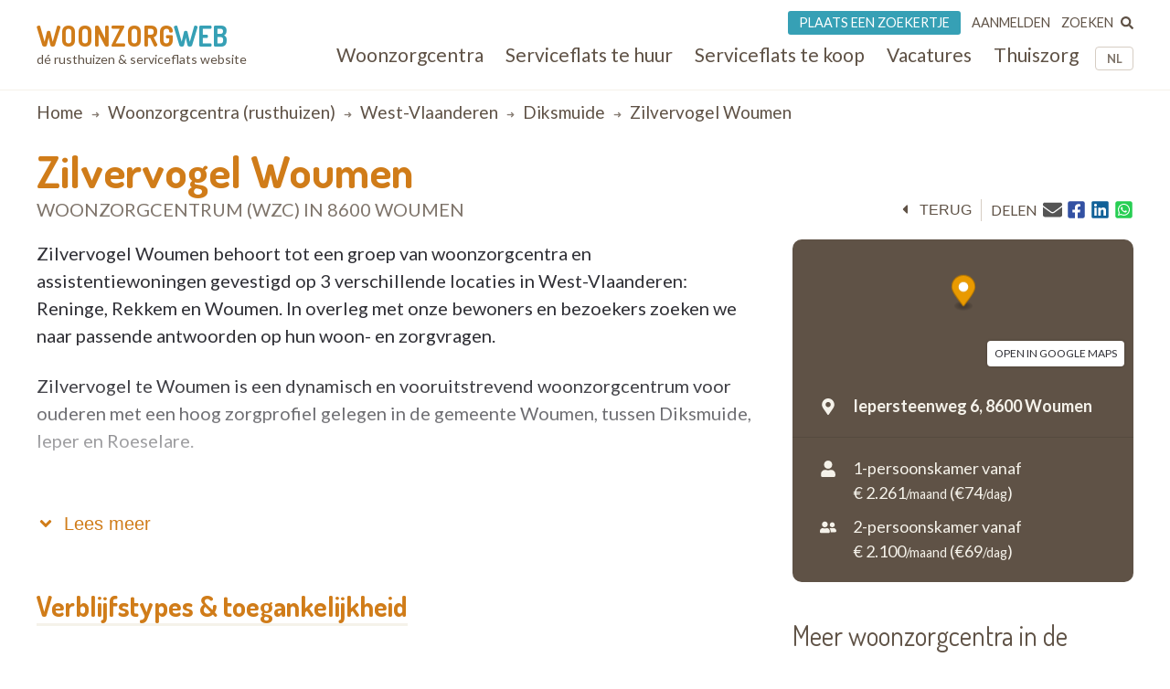

--- FILE ---
content_type: text/html; charset=UTF-8
request_url: https://www.woonzorgweb.be/rusthuizen/west-vlaanderen/diksmuide/sint-jozef
body_size: 15451
content:
<!DOCTYPE html>
<html lang="nl-be" dir="ltr" prefix="og: https://ogp.me/ns#">
  <head>
    <meta charset="utf-8" />
<noscript><style>form.antibot * :not(.antibot-message) { display: none !important; }</style>
</noscript><meta name="description" content="Zilvervogel Woumen behoort tot een groep van woonzorgcentra en assistentiewoningen gevestigd op 3 verschillende locaties in West-Vlaanderen: Reninge, Rekkem en Woumen. In overleg met onze bewoners en bezoekers zoeken we naar passende antwoorden op hun woon- en zorgvragen. Zilvervogel te Woumen is een dynamisch en vooruitstrevend woonzorgcentrum voor ouderen met een hoog zorgprofiel gelegen in de gemeente Woumen, tussen Diksmuide, Ieper en Roeselare.  Het woonzorgcentrum telt 93 woongelegenheden voor permanent verblijf en 3 kamers kortverblijf. Zilvervogel Woumen biedt de mogelijkheid aan koppels om samen te wonen in een zorgflat in het woonzorgcentrum. In de buurt van  het woonzorgcentrum liggen de erkende groep van assistentiewoningen van Zilvervogel Woumen. Op het woonerf liggen 15 prachtige assistentiewoningen gelegen rondom een gemeenschappelijke binnentuin. Een plaats om in alle rust mensen te ontmoeten, deel te nemen aan activiteiten en te genieten met het aanwezige nodige comfort. Met ons woonzorgcentrum Zilvervogel op 500m kunnen we u, indien gewenst, gemakkelijk zorgondersteuning op maat aanbieden. Het woonzorgcentrum is gelegen in de dorpskern van Woumen naast de lagere school, kleuterschool en het ontmoetingscentrum. Dit biedt de mogelijkheid om als bewoner actief betrokken te blijven aan het dorpsleven. Vanuit de samenwerking met de plaatselijk verenigingen wordt het dorpsleven in het woonzorgcentrum binnen gehaald.  Wonen en leven Aangenaam wonen en leven met oog voor de totaalzorg voor elke bewoner, daar streven we naar. Bij ons staat u, de bewoner centraal en passen we de zorg aan naargelang uw behoeften en wensen binnen de mogelijkheden van ons woonzorgcentrum. Met een multidisciplinair woonzorgteam staan wij garant voor aangenaam wonen waarbij kwaliteit voorop staat en totaalzorg in een open, vertrouwde en familiale sfeer. Familiale gemoedelijke cultuur met een professionele invalshoek daar gaan we voor. Bij ons is er ruimte voor zowel lichamelijke zorg als psychosociale en existentiële zorg. Naast de zorg wordt in Zilvervogel Woumen ingezet op aangenaam wonen en leven. De individuele woongelegenheden worden gegroepeerd rond ruime livings met ingerichte keuken waarbij de huiselijkheid primeert. Een woonzorgdienst varieert van 18 tot 24 woongelegenheden. Wie liever meer op zichzelf woont kan terecht in de zorgflats. De zorgflats vormen samen een woonzorgdienst op het gelijkvloers. Multidisciplinaire zorg In elke woonzorgdienst is een multidisciplinaire team van medewerkers actief. Het team bestaat uit: medewerkers hoteldiensten  medewerkers zorg zoals zorgkundigen en verpleegkundigen  medewerkers paramedici zoals kinesitherapeuten, ergotherapeuten, logopedist  Elk multidisciplinair team wordt gecoacht door een teamcoach, de hoofdverpleegkundige. Door te werken met multidisciplinaire teams kennen de bewoners en de medewerkers elkaar beter en kan er ingespeeld worden op individuele noden en vragen van de bewoners.  In werkgroepen specialiseren medewerkers zich in één of meerdere items: menswaardig levenseinde voedingszorg comfortzorg/zelfzorg ergonomie psychische kwetsbaarheid (oa dementie) wondzorg incontinentiezorg  diabetes Daginvulling In Zilvervogel biedt u kansen om zich te jeunen zowel in het woonzorgcentrum als erbuiten. Als bewoner kiest u op basis van uw mogelijkheden en interesse om deel te nemen aan de activiteiten.    " />
<link rel="canonical" href="https://www.woonzorgweb.be/rusthuizen/west-vlaanderen/diksmuide/sint-jozef" />
<meta property="og:url" content="https://www.woonzorgweb.be/rusthuizen/west-vlaanderen/diksmuide/sint-jozef" />
<meta property="og:title" content="Zilvervogel Woumen • woonzorgcentrum (rusthuis) in Woumen • Woonzorgweb" />
<meta property="og:description" content="Zilvervogel Woumen behoort tot een groep van woonzorgcentra en assistentiewoningen gevestigd op 3 verschillende locaties in West-Vlaanderen: Reninge, Rekkem en Woumen. In overleg met onze bewoners en bezoekers zoeken we naar passende antwoorden op hun woon- en zorgvragen. Zilvervogel te Woumen is een dynamisch en vooruitstrevend woonzorgcentrum voor ouderen met een hoog zorgprofiel gelegen in de gemeente Woumen, tussen Diksmuide, Ieper en Roeselare.  Het woonzorgcentrum telt 93 woongelegenheden voor permanent verblijf en 3 kamers kortverblijf. Zilvervogel Woumen biedt de mogelijkheid aan koppels om samen te wonen in een zorgflat in het woonzorgcentrum. In de buurt van  het woonzorgcentrum liggen de erkende groep van assistentiewoningen van Zilvervogel Woumen. Op het woonerf liggen 15 prachtige assistentiewoningen gelegen rondom een gemeenschappelijke binnentuin. Een plaats om in alle rust mensen te ontmoeten, deel te nemen aan activiteiten en te genieten met het aanwezige nodige comfort. Met ons woonzorgcentrum Zilvervogel op 500m kunnen we u, indien gewenst, gemakkelijk zorgondersteuning op maat aanbieden. Het woonzorgcentrum is gelegen in de dorpskern van Woumen naast de lagere school, kleuterschool en het ontmoetingscentrum. Dit biedt de mogelijkheid om als bewoner actief betrokken te blijven aan het dorpsleven. Vanuit de samenwerking met de plaatselijk verenigingen wordt het dorpsleven in het woonzorgcentrum binnen gehaald.  Wonen en leven Aangenaam wonen en leven met oog voor de totaalzorg voor elke bewoner, daar streven we naar. Bij ons staat u, de bewoner centraal en passen we de zorg aan naargelang uw behoeften en wensen binnen de mogelijkheden van ons woonzorgcentrum. Met een multidisciplinair woonzorgteam staan wij garant voor aangenaam wonen waarbij kwaliteit voorop staat en totaalzorg in een open, vertrouwde en familiale sfeer. Familiale gemoedelijke cultuur met een professionele invalshoek daar gaan we voor. Bij ons is er ruimte voor zowel lichamelijke zorg als psychosociale en existentiële zorg. Naast de zorg wordt in Zilvervogel Woumen ingezet op aangenaam wonen en leven. De individuele woongelegenheden worden gegroepeerd rond ruime livings met ingerichte keuken waarbij de huiselijkheid primeert. Een woonzorgdienst varieert van 18 tot 24 woongelegenheden. Wie liever meer op zichzelf woont kan terecht in de zorgflats. De zorgflats vormen samen een woonzorgdienst op het gelijkvloers. Multidisciplinaire zorg In elke woonzorgdienst is een multidisciplinaire team van medewerkers actief. Het team bestaat uit: medewerkers hoteldiensten  medewerkers zorg zoals zorgkundigen en verpleegkundigen  medewerkers paramedici zoals kinesitherapeuten, ergotherapeuten, logopedist  Elk multidisciplinair team wordt gecoacht door een teamcoach, de hoofdverpleegkundige. Door te werken met multidisciplinaire teams kennen de bewoners en de medewerkers elkaar beter en kan er ingespeeld worden op individuele noden en vragen van de bewoners.  In werkgroepen specialiseren medewerkers zich in één of meerdere items: menswaardig levenseinde voedingszorg comfortzorg/zelfzorg ergonomie psychische kwetsbaarheid (oa dementie) wondzorg incontinentiezorg  diabetes Daginvulling In Zilvervogel biedt u kansen om zich te jeunen zowel in het woonzorgcentrum als erbuiten. Als bewoner kiest u op basis van uw mogelijkheden en interesse om deel te nemen aan de activiteiten.    " />
<meta property="og:image" content="https://www.woonzorgweb.be/sites/default/files/styles/social_media_img/public/nursing-home-images/main/rusthuis-de-openlink.jpg?itok=fwRITeEz" />
<meta property="og:image:url" content="https://www.woonzorgweb.be/sites/default/files/styles/social_media_img/public/nursing-home-images/main/rusthuis-de-openlink.jpg?itok=fwRITeEz" />
<meta property="og:image:secure_url" content="https://www.woonzorgweb.be/sites/default/files/styles/social_media_img/public/nursing-home-images/main/rusthuis-de-openlink.jpg?itok=fwRITeEz" />
<meta name="Generator" content="Drupal 10 (https://www.drupal.org)" />
<meta name="MobileOptimized" content="width" />
<meta name="HandheldFriendly" content="true" />
<meta name="viewport" content="width=device-width, initial-scale=1.0" />
<script type="application/ld+json">{
    "@context": "https://schema.org",
    "@type": "BreadcrumbList",
    "itemListElement": [
        {
            "@type": "ListItem",
            "position": 1,
            "name": "Home",
            "item": "https://www.woonzorgweb.be/"
        },
        {
            "@type": "ListItem",
            "position": 2,
            "name": "Woonzorgcentra (rusthuizen)",
            "item": "https://www.woonzorgweb.be/rusthuizen"
        },
        {
            "@type": "ListItem",
            "position": 3,
            "name": "west-vlaanderen",
            "item": "https://www.woonzorgweb.be/rusthuizen/west-vlaanderen"
        },
        {
            "@type": "ListItem",
            "position": 4,
            "name": "diksmuide",
            "item": "https://www.woonzorgweb.be/rusthuizen/west-vlaanderen/diksmuide"
        },
        {
            "@type": "ListItem",
            "position": 5,
            "name": "Zilvervogel Woumen"
        }
    ]
}</script>

    <title>Zilvervogel Woumen • woonzorgcentrum (rusthuis) in Woumen • Woonzorgweb</title>

    <link rel="preconnect" href="https://fonts.googleapis.com">
    <link rel="preconnect" href="https://fonts.gstatic.com" crossorigin>
    <link href="https://fonts.googleapis.com/css2?family=Lato:wght@300;400;700&display=swap" rel="stylesheet">
    <link href="https://fonts.googleapis.com/css2?family=Dosis:wght@200..800&display=swap" rel="stylesheet">

    <link rel="stylesheet" media="all" href="/sites/default/files/css/css_JLIajvwodAWUyvsk3UAIL0FrsHYVHbHVxf_MU-n-3Zk.css?delta=0&amp;language=nl-be&amp;theme=twzw&amp;include=[base64]" />
<link rel="stylesheet" media="all" href="/sites/default/files/css/css_eQeZNj7a7qQM9-4yK2Igs9t9culb6ERAbaYFiTVbcNU.css?delta=1&amp;language=nl-be&amp;theme=twzw&amp;include=[base64]" />
<link rel="stylesheet" media="all" href="/themes/twzw/dest/vendor/slick/slick.css?t963ka" />
<link rel="stylesheet" media="all" href="/themes/twzw/dest/global/global.css?t963ka" />

    <script>document.querySelector('html').classList.add('js')</script>
    <script type="application/json" data-drupal-selector="drupal-settings-json">{"path":{"baseUrl":"\/","pathPrefix":"","currentPath":"node\/2548","currentPathIsAdmin":false,"isFront":false,"currentLanguage":"nl-be"},"pluralDelimiter":"\u0003","suppressDeprecationErrors":true,"ajaxPageState":{"libraries":"[base64]","theme":"twzw","theme_token":null},"ajaxTrustedUrl":{"form_action_p_pvdeGsVG5zNF_XLGPTvYSKCf43t8qZYSwcfZl2uzM":true,"https:\/\/www.woonzorgweb.be\/rusthuizen\/west-vlaanderen\/diksmuide\/sint-jozef?ajax_form=1":true,"https:\/\/www.woonzorgweb.be\/search\/node":true},"gtag":{"tagId":"G-Y3DNYB55T3","consentMode":false,"otherIds":[],"events":[],"additionalConfigInfo":[]},"gtm":{"tagId":null,"settings":{"data_layer":"dataLayer","include_classes":false,"allowlist_classes":"","blocklist_classes":"","include_environment":false,"environment_id":"","environment_token":""},"tagIds":["GTM-NV9WDRHF"]},"colorbox":{"transition":"elastic","speed":350,"opacity":0.85,"slideshow":false,"slideshowAuto":true,"slideshowSpeed":2500,"slideshowStart":"start slideshow","slideshowStop":"stop slideshow","current":"{current} of {total}","previous":"\u00ab Prev","next":"Next \u00bb","close":"Close","overlayClose":true,"returnFocus":true,"maxWidth":"90%","maxHeight":"90%","initialWidth":"300","initialHeight":"250","fixed":true,"scrolling":true,"mobiledetect":true,"mobiledevicewidth":"480px"},"wzw_event_log_track":{"url":"https:\/\/www.woonzorgweb.be\/event-log\/addLog","data":{"2548":{"nid":"2548","log":{"path":"node\/2548","lang":"nl-be","url":"https:\/\/www.woonzorgweb.be\/rusthuizen\/west-vlaanderen\/diksmuide\/sint-jozef","type":"node","bundle":"nh","operation":"nodecount","description":"view_mode: full","ref_char":"full","nid":"2548","title":"Zilvervogel Woumen","status":"1","session_id":""}}}},"antibot":{"forms":{"webform-submission-webform-contact-nh-node-2548-add-form":{"id":"webform-submission-webform-contact-nh-node-2548-add-form","key":"o15u4u0eaqXqFx180elzlgKoiwb7eIfqQ1Ky7YTNpPf"}}},"ajax":{"edit-actions-submit":{"callback":"::submitAjaxForm","event":"click","effect":"none","speed":500,"progress":{"type":"throbber","message":""},"disable-refocus":true,"url":"https:\/\/www.woonzorgweb.be\/rusthuizen\/west-vlaanderen\/diksmuide\/sint-jozef?ajax_form=1","httpMethod":"POST","dialogType":"ajax","submit":{"_triggering_element_name":"op","_triggering_element_value":"Verzenden"}}},"twzw":{"username":"Anonieme gebruiker"},"user":{"uid":0,"permissionsHash":"9a6e3372803bfb4636e7369dd3366f4365743bad25ea39113e9bc305b1118b49"}}</script>
<script src="/sites/default/files/js/js_9HchZbM-KD0LacfYkNh9jXYzzA70eRpc4OG806_nHIw.js?scope=header&amp;delta=0&amp;language=nl-be&amp;theme=twzw&amp;include=[base64]"></script>
<script src="/modules/contrib/google_tag/js/gtag.js?t963ka"></script>
<script src="/modules/contrib/google_tag/js/gtm.js?t963ka"></script>
<script src="https://cdn-cookieyes.com/client_data/3e7492b519598b1308a385c2/script.js" id="cookieyes" class="cookieyes-be-nl"></script>

    <link rel="apple-touch-icon" sizes="180x180" href="/themes/twzw/images/favicons/nl-be/apple-touch-icon.png">
    <link rel="icon" type="image/png" sizes="32x32" href="/themes/twzw/images/favicons/nl-be/favicon-32x32.png">
    <link rel="icon" type="image/png" sizes="16x16" href="/themes/twzw/images/favicons/nl-be/favicon-16x16.png">
    <link rel="manifest" href="/themes/twzw/images/favicons/nl-be/site.webmanifest">
    <link rel="mask-icon" href="/themes/twzw/images/favicons/nl-be/safari-pinned-tab.svg" color="#d07c19">
    <link rel="shortcut icon" href="/themes/twzw/images/favicons/nl-be/favicon.ico">
    <meta name="msapplication-TileColor" content="#d07c19">
    <meta name="msapplication-config" content="/themes/twzw/images/favicons/nl-be/browserconfig.xml">
    <meta name="theme-color" content="#d07c19">
  </head>
  <body class="page-node--2548 lang--nl-be user--anonymous user--0 route--entitynodecanonical user--not-logged-in path--node node-type--nh">
    <object style="display: none;" type="image/svg+xml" data="/themes/twzw/images/svg/_sprite.svg" width="0" height="0"></object>

    <noscript><iframe src="https://www.googletagmanager.com/ns.html?id=GTM-NV9WDRHF"
                  height="0" width="0" style="display:none;visibility:hidden"></iframe></noscript>

      <div class="dialog-off-canvas-main-canvas" data-off-canvas-main-canvas>
    <div class="page__wrapper">
        <div class="page__header-wrapper">
      <header class="page__header">
        <div class="padder">
  <div class="contained">
    <div class="region region-header">
      <div class="block block-system block-system-branding-block">
  
    
        <div class="site-name">
      <a href="https://www.woonzorgweb.be/" title="Home" rel="home">
              Woonzorg<span>web</span>
            </a>
    </div>
        <div class="site-slogan">dé rusthuizen &amp; serviceflats website</div>
  </div>

      <button class="btn btn--mobile-nav-toggle no-print">
        <div class="txt">menu</div>
        <div class="shape">
          <i></i>
          <i></i>
          <i></i>
        </div>
      </button>
      <div class="header__blocks-wrapper">
        <div class="language-switcher-language-url b--lang-switcher block block-language block-language-blocklanguage-interface" id="block-twzw-languageswitcher" role="navigation">
  
    
      <ul class="links"><li hreflang="nl-be" data-drupal-link-system-path="node/2548" class="nl-be is-active" aria-current="page"><a href="https://www.woonzorgweb.be/rusthuizen/west-vlaanderen/diksmuide/sint-jozef" class="language-link is-active" data-wzw-lang="nl-be" hreflang="nl-be" data-drupal-link-system-path="node/2548" aria-current="page">NL</a></li><li hreflang="fr-be" data-drupal-link-system-path="node/2548" class="fr-be"><a href="https://www.seniorieweb.be/maisons-de-repos/flandre-occidentale/dixmude/sint-jozef" class="language-link" data-wzw-lang="fr-be" hreflang="fr-be" data-drupal-link-system-path="node/2548">FR</a></li></ul>
  </div>

<nav role="navigation"  id="block-mainmenunlbe" class="b--nav-main block--nav-main block block-menu navigation menu--main-menu-nl-be">
  
  
        

      <ul class="menu menu-level-0 menu-items-6">
                  <li class="mi">
                        <a href="https://www.woonzorgweb.be/rusthuizen" title="Zoek woonzorgcentra (rusthuizen) in je buurt" class="mi__link" data-drupal-link-system-path="node/4191">          <span class="link__title">Woonzorgcentra</span>
                  </a>
                          
  
  <div class="menu_link_content menu-link-contentmain-menu-nl-be view-mode-default menu-dropdown menu-dropdown-0 menu-type-default">
              
      </div>



                      </li>
                      <li class="mi">
                        <a href="https://www.woonzorgweb.be/serviceflats/te-huur" class="mi__link" data-drupal-link-system-path="node/4192">          <span class="link__title">Serviceflats te huur</span>
                  </a>
                          
  
  <div class="menu_link_content menu-link-contentmain-menu-nl-be view-mode-default menu-dropdown menu-dropdown-0 menu-type-default">
              
      </div>



                      </li>
                      <li class="mi">
                        <a href="https://www.woonzorgweb.be/serviceflats/te-koop" class="mi__link" data-drupal-link-system-path="node/4193">          <span class="link__title">Serviceflats te koop</span>
                  </a>
                          
  
  <div class="menu_link_content menu-link-contentmain-menu-nl-be view-mode-default menu-dropdown menu-dropdown-0 menu-type-default">
              
      </div>



                      </li>
                      <li class="jobs mi">
                        <a href="https://www.woonzorgweb.be/zorgsector-jobs-vacatures" class="mi__link" data-drupal-link-system-path="node/4194">          <span class="link__title">Vacatures</span>
                  </a>
                          
  
  <div class="menu_link_content menu-link-contentmain-menu-nl-be view-mode-default menu-dropdown menu-dropdown-0 menu-type-default">
              
      </div>



                      </li>
                      <li class="mi">
                        <a href="https://www.woonzorgweb.be/thuiszorg" class="mi__link" data-drupal-link-system-path="node/4196">          <span class="link__title">Thuiszorg</span>
                  </a>
                          
  
  <div class="menu_link_content menu-link-contentmain-menu-nl-be view-mode-default menu-dropdown menu-dropdown-0 menu-type-default">
              
      </div>



                      </li>
                      <li class="mobile-only mi">
                        <a href="https://www.woonzorgweb.be/dossiers" class="mi__link" data-drupal-link-system-path="node/4389">          <span class="link__title">Dossiers</span>
                  </a>
                          
  
  <div class="menu_link_content menu-link-contentmain-menu-nl-be view-mode-default menu-dropdown menu-dropdown-0 menu-type-default">
              
      </div>



                      </li>
        </ul>
  

  </nav>
<nav role="navigation"  id="block-usermenunlbe" class="b--nav-user block--nav-user block block-menu navigation menu--user-menu-nl-be">
  
  
        

      <ul class="menu menu-level-0 menu-items-3">
                  <li class="advertise mi">
                        <a href="https://www.woonzorgweb.be/plaats-een-zoekertje" class="mi__link" data-drupal-link-system-path="node/7021">          <span class="link__title">Plaats een zoekertje</span>
                  </a>
                          
  
  <div class="menu_link_content menu-link-contentuser-menu-nl-be view-mode-default menu-dropdown menu-dropdown-0 menu-type-default">
              
      </div>



                      </li>
                      <li class="login mi">
                        <a href="https://www.woonzorgweb.be/aanmelden" class="mi__link" data-drupal-link-system-path="node/4398">          <span class="link__title">Aanmelden</span>
                  </a>
                          
  
  <div class="menu_link_content menu-link-contentuser-menu-nl-be view-mode-default menu-dropdown menu-dropdown-0 menu-type-default">
              
      </div>



                      </li>
                      <li class="search mi">
                        <a href="https://www.woonzorgweb.be/zoeken" class="mi__link" data-drupal-link-system-path="node/6320">          <span class="link__title">Zoeken</span>
                      <i class="link__icon">
            <div class="field field--name-field-icon field--type-image field--label-hidden field__item"><svg xmlns="http://www.w3.org/2000/svg" aria-hidden="true" data-prefix="fas" data-icon="search" class="svg-inline--fa fa-search fa-w-16" role="img" viewBox="0 0 512 512">
  <path fill="currentColor" d="M505 442.7L405.3 343c-4.5-4.5-10.6-7-17-7H372c27.6-35.3 44-79.7 44-128C416 93.1 322.9 0 208 0S0 93.1 0 208s93.1 208 208 208c48.3 0 92.7-16.4 128-44v16.3c0 6.4 2.5 12.5 7 17l99.7 99.7c9.4 9.4 24.6 9.4 33.9 0l28.3-28.3c9.4-9.4 9.4-24.6.1-34zM208 336c-70.7 0-128-57.2-128-128 0-70.7 57.2-128 128-128 70.7 0 128 57.2 128 128 0 70.7-57.2 128-128 128z"></path>
</svg></div>
      </i>
                  </a>
                          
  
  <div class="menu_link_content menu-link-contentuser-menu-nl-be view-mode-default menu-dropdown menu-dropdown-0 menu-type-default">
              
      </div>



                      </li>
        </ul>
  

  </nav><div class="search-block-form b--site-search block block-search container-inline" data-drupal-selector="search-block-form" novalidate="novalidate" id="block-searchform" role="search">
  
    
      <form action="https://www.woonzorgweb.be/search/node" method="get" id="search-block-form" accept-charset="UTF-8">
  <div class="js-form-item form-item js-form-type-search form-type-search js-form-item-keys form-item-keys form-no-label">
      
<label for="edit-keys" class="visually-hidden">Search</label>
                  <input title="Enter the terms you wish to search for." data-drupal-selector="edit-keys" type="search" id="edit-keys" name="keys" value="" size="15" maxlength="128" class="form-search" />

            
<label for="edit-keys" class="visually-hidden">Search</label>
  </div>
<div data-drupal-selector="edit-actions" class="form-actions js-form-wrapper form-wrapper" id="edit-actions--2"><input data-drupal-selector="edit-submit" type="submit" id="edit-submit" value="Search" class="button js-form-submit form-submit" />
</div>

</form>
  </div>

      </div>
    </div>
    </div>
</div>

        <div class="page__header-scroll-info"></div>
      </header>
    </div>
        <div class="page__breadcrumb-wrapper">
      <div class="page__breadcrumb">
          <div class="region region-breadcrumb">
    <div class="padder">
      <div class="contained">
        <div id="block-breadcrumbs-2" class="block block-system block-system-breadcrumb-block">
  
    
        <nav class="breadcrumb" role="navigation" aria-labelledby="system-breadcrumb">
    <h2 id="system-breadcrumb" class="visually-hidden">Breadcrumb</h2>
    <ol>
          <li>
                  <a href="https://www.woonzorgweb.be/">Home</a>
              </li>
          <li>
                  <a href="https://www.woonzorgweb.be/rusthuizen">Woonzorgcentra (rusthuizen)</a>
              </li>
          <li>
                  <a href="https://www.woonzorgweb.be/rusthuizen/west-vlaanderen">west-vlaanderen</a>
              </li>
          <li>
                  <a href="https://www.woonzorgweb.be/rusthuizen/west-vlaanderen/diksmuide">diksmuide</a>
              </li>
          <li>
                  Zilvervogel Woumen
              </li>
        </ol>
  </nav>

  </div>

      </div>
    </div>
  </div>

      </div>
    </div>
        <div class="page__messages-wrapper">
      <div class="page__messages">
          <div class="region region-messages">
    <div id="block-messages">
  
  
      <div data-drupal-messages-fallback class="hidden"></div>
  </div>
  </div>

      </div>
    </div>
      <a id="main-content" tabindex="-1"></a>
  <main class="page__main "role="main">
     
      <div id="content-top" class="page__content-wrapper">
      <div class="page__content">
          <div class="region region-content">
    <div id="block-mainpagecontent" class="block block-system block-system-main-block">
  
    
      <div class="sets">

  
        
  
        
            
                                              
              
        
  
  
  
</div>

<article class="f-nhsf f-nhsf--not-paying" data-latlon="50.996733/2.868968">
  <div class="f-nhsf__sticky-head">
    <div class="padder">
      <div class="contained">
        <header class="f-nhsf__head">
          <h1 class="head__title">
            Zilvervogel Woumen
            <span>woonzorgcentrum 
                          (WZC) 
                        in 8600 Woumen
            </span>
          </h1>
          <div class="head__options no-print">
                                            <div class="back">
  <button class="btn btn--back" onclick="window.history.back();">
    <i class="icon icon--before"><svg><use xlink:href="/themes/twzw/images/svg/_sprite.svg#caret-left"></use></svg></i><span class="btn__txt">terug</span>
  </button>
</div>                                                                         
                                           <div class="print">
  <button class="btn btn--print" onclick="window.print()">
    <i class="icon icon--before"><svg><use xlink:href="/themes/twzw/images/svg/_sprite.svg#print"></use></svg></i>
    <span class="btn__txt">print</span>
  </button>
</div>                                                                        
                                           <div class="share">
  <div>delen</div>
  <div>
          <a title="E-mail" href="mailto:?subject=Zilvervogel Woumen&body=https://www.woonzorgweb.be/rusthuizen/west-vlaanderen/diksmuide/sint-jozef"><i class="icon"><svg><use xlink:href="/themes/twzw/images/svg/_sprite.svg#email"></use></svg></i></a>
        <button title="Facebook" data-share="https://www.facebook.com/sharer/sharer.php?u=https://www.woonzorgweb.be/rusthuizen/west-vlaanderen/diksmuide/sint-jozef"><i class="icon"><svg><use xlink:href="/themes/twzw/images/svg/_sprite.svg#facebook"></use></svg></i></button>
    <button title="LinkedIn" data-share="https://www.linkedin.com/shareArticle?mini=true&url=https://www.woonzorgweb.be/rusthuizen/west-vlaanderen/diksmuide/sint-jozef&title="><i class="icon"><svg><use xlink:href="/themes/twzw/images/svg/_sprite.svg#linkedin"></use></svg></i></button>
    <button title="Whatsapp" data-share="whatsapp://send?text=https://www.woonzorgweb.be/rusthuizen/west-vlaanderen/diksmuide/sint-jozef"><i class="icon"><svg><use xlink:href="/themes/twzw/images/svg/_sprite.svg#whatsapp"></use></svg></i></button>
  </div>
</div>                                                                        
          </div>
        </header>
      </div>
    </div>
    <div class="shadow"></div>
  </div>
  <div class="padder">
    <div class="contained">
      <div class="f-nhsf-grid">
        
        <div class="f-nhsf-grid__meta">
                                          <div class="data">
                           
      
  <script defer src="https://api.mapbox.com/mapbox-gl-js/v0.52.0/mapbox-gl.js"></script>
  <link rel="preload" href="https://api.mapbox.com/mapbox-gl-js/v0.52.0/mapbox-gl.css" as="style" onload="this.onload=null;this.rel='stylesheet'">
        <div class="map map--desktop">
      <div class="map__container">
        <div class="map__box" id="mapbox--desktop"></div>
        <div class="map__link">
          <a target="_blank" rel="noopener noreferrer" href="https://maps.google.com/?q=Zilvervogel Woumen Iepersteenweg 6 , 8600 Woumen">open in Google Maps</a>
        </div>
        <script>
          window.addEventListener('DOMContentLoaded', function() {
            (function() {
              mapboxgl.accessToken = 'pk.eyJ1Ijoid29vbnpvcmd3ZWIiLCJhIjoiY2pwNnFvejcwMGN0cTNrbjBqczgybW43MiJ9.Ls5uJGtQUGpV2BRD7xH5eA';
              var mapDesktop = new mapboxgl.Map({
                  container: 'mapbox--desktop',
                  style: 'mapbox://styles/mapbox/streets-v11',
                  center: [2.868968, 50.996733],
                  zoom: 10
              });
              var markerDesktop = new mapboxgl.Marker({
                color: '#e99a00',
              }).setLngLat([2.868968, 50.996733])
                .addTo(mapDesktop);
              mapDesktop.scrollZoom.disable();
              mapDesktop.addControl(new mapboxgl.NavigationControl());
            })();
          });
        </script>
      </div>
    </div>
                                                   
                                 <div class="address icon-spaced">
    <span class="icon icon--before"><svg><use xlink:href="/themes/twzw/images/svg/_sprite.svg#map-marker"></use></svg></span>
    <div>
              <span class="line">Iepersteenweg 6,</span>
            <span class="line">
        8600 
                  Woumen
              </span>
    </div>
  </div>
                                                                      
                                     <div class="pricing">
          <div class="price price-one-person-room icon-spaced">
        <span class="icon icon--before"><svg><use xlink:href="/themes/twzw/images/svg/_sprite.svg#user"></use></svg></span>
        <div>1-persoonskamer vanaf
          <div>€ 2.261<span style="font-size: 80%; font-weight: 400; margin: 0;">/maand</span> (€74<span style="font-size: 80%; font-weight: 400; margin: 0;">/dag</span>)</div>
        </div>
      </div>
              <div class="price price-two-person-room icon-spaced">
        <span class="icon icon--before"><svg><use xlink:href="/themes/twzw/images/svg/_sprite.svg#users"></use></svg></span>
        <div>2-persoonskamer vanaf 
          <div>€ 2.100<span style="font-size: 80%; font-weight: 400; margin: 0;">/maand</span> (€69<span style="font-size: 80%; font-weight: 400; margin: 0;">/dag</span>)</div>
        </div>
      </div>
        </div>
  
                                                    
  
</div>                                                                         
        </div>

        <div class="f-nhsf-grid__main">

          
          
          
                                               
  
            <div class="segment">
        <div class="segment__content segment__content--limited segment__content--limited-300">
          <div class="content-to-limit">
                          <p>Zilvervogel Woumen behoort tot een groep van woonzorgcentra en assistentiewoningen gevestigd op 3 verschillende locaties in West-Vlaanderen: Reninge, Rekkem en Woumen. In overleg met onze bewoners en bezoekers zoeken we naar passende antwoorden op hun woon- en zorgvragen.</p>
<p>Zilvervogel te Woumen is een dynamisch en vooruitstrevend woonzorgcentrum voor ouderen met een hoog zorgprofiel gelegen in de gemeente Woumen, tussen Diksmuide, Ieper en Roeselare.&nbsp;<br><br>
<br><br>
Het woonzorgcentrum telt&nbsp;93 woongelegenheden voor permanent verblijf&nbsp;en&nbsp;3 kamers kortverblijf. Zilvervogel Woumen biedt de mogelijkheid aan koppels om samen te wonen in een zorgflat in het woonzorgcentrum.&nbsp;In de buurt van &nbsp;het woonzorgcentrum liggen de erkende groep van assistentiewoningen van Zilvervogel Woumen. Op het woonerf liggen&nbsp;15 prachtige assistentiewoningen&nbsp;gelegen rondom een gemeenschappelijke binnentuin. Een plaats om in alle rust mensen te ontmoeten, deel te nemen aan activiteiten en te genieten met het aanwezige nodige comfort. Met ons woonzorgcentrum Zilvervogel op 500m kunnen we u, indien gewenst, gemakkelijk zorgondersteuning op maat aanbieden.<br><br>
<br><br>
Het woonzorgcentrum is gelegen in de dorpskern van Woumen naast de lagere school, kleuterschool en het ontmoetingscentrum. Dit biedt de mogelijkheid om als bewoner actief betrokken te blijven aan het dorpsleven. Vanuit de samenwerking met de plaatselijk verenigingen wordt het dorpsleven in het woonzorgcentrum binnen gehaald.&nbsp;</p>
<p><strong>Wonen en leven</strong></p>
<p>Aangenaam wonen en leven met oog voor de totaalzorg voor elke bewoner, daar streven we naar. Bij ons staat u, de bewoner centraal en passen we de zorg aan naargelang uw behoeften en wensen binnen de mogelijkheden van ons woonzorgcentrum. Met een multidisciplinair woonzorgteam staan wij garant voor aangenaam wonen waarbij kwaliteit voorop staat en totaalzorg in een open, vertrouwde en familiale sfeer. Familiale gemoedelijke cultuur met een professionele invalshoek daar gaan we voor.</p>
<p>Bij ons is er ruimte voor zowel lichamelijke zorg als psychosociale en existentiële zorg. Naast de zorg wordt in Zilvervogel Woumen ingezet op aangenaam wonen en leven. De individuele woongelegenheden worden gegroepeerd rond ruime livings met ingerichte keuken waarbij de huiselijkheid primeert. Een woonzorgdienst varieert van 18 tot 24 woongelegenheden. Wie liever meer op zichzelf woont kan terecht in de zorgflats. De zorgflats vormen samen een woonzorgdienst op het gelijkvloers.</p>
<p><strong>Multidisciplinaire zorg</strong></p>
<p>In elke woonzorgdienst is een multidisciplinaire team van medewerkers actief. Het team bestaat uit:</p>
<ul>
<li>medewerkers hoteldiensten&nbsp;</li>
<li>medewerkers zorg zoals zorgkundigen en verpleegkundigen&nbsp;</li>
<li>medewerkers paramedici zoals kinesitherapeuten, ergotherapeuten, logopedist&nbsp;</li>
</ul>
<p>Elk multidisciplinair team wordt gecoacht door een teamcoach, de hoofdverpleegkundige. Door te werken met multidisciplinaire teams kennen de bewoners en de medewerkers elkaar beter en kan er ingespeeld worden op individuele noden en vragen van de bewoners.&nbsp;</p>
<p>In werkgroepen specialiseren medewerkers zich in één of meerdere items:</p>
<ul>
<li>menswaardig levenseinde</li>
<li>voedingszorg</li>
<li>comfortzorg/zelfzorg</li>
<li>ergonomie</li>
<li>psychische kwetsbaarheid (oa dementie)</li>
<li>wondzorg</li>
<li>incontinentiezorg&nbsp;</li>
<li>diabetes</li>
</ul>
<p><strong>Daginvulling</strong></p>
<p>In Zilvervogel biedt u kansen om zich te jeunen zowel in het woonzorgcentrum als erbuiten. Als bewoner kiest u op basis van uw mogelijkheden en interesse om deel te nemen aan de activiteiten.</p>
<p>&nbsp;</p>
<p>&nbsp;</p>

                      </div>
        </div>
                            <div class="segment__expander">
  <button class="btn btn--expand" data-action="expand">
    <i class="icon icon--before" data-fa-i2svg="">
      <svg><use xlink:href="/themes/twzw/images/svg/_sprite.svg#angle-down"></use></svg>
    </i>
    <span class="btn__txt">Lees meer</span>
  </button>
</div>                                                             
      </div>
      
  
  
  
  
    
    
    
    

  
    
    
    
    


                                     

                                                                                                               

          
                                         
  
  
  
  
  
  
                  <div class="segment">
          <h3>Verblijfstypes & toegankelijkheid</h3>
          <div class="segment__content flexer">
            <div class="flex-1">
                              <ul class="list list--properties"><li>
                                                                        Woongelegenheden (vroeger ROB)
                                                                  </li><li>
                                                                        Woongelegenheden met een bijkomende Erkenning (vroeger RVT)
                                                                  </li><li>
                                                                        Serviceflats/assistentiewoningen
                                                                  </li></ul>
                          </div>
            <div class="flex-2"> 
                              <ul class="list list--properties">                      <li>Invalide personen</li>
                                          <li>Personen met Alzheimer</li>
                                          <li>Personen met dementie</li>
                                          <li>Personen met Parkinson</li>
                    </ul>
                          </div>
          </div>
        </div>
          
    
    
    

  
    
    
    
    


                 
          
                  </div>

        <div class="f-nhsf-grid__aside no-print">
          <div class="aside__inner">
                          <div class="other-premises other-premises--side">
                                <div style="display: none;"><a href="/nursing-homes/264/928">nursing-homes/264/928</a></div>
                <h3 class="fs-15x fw-400 c-brown m-b-20">
                                                  Meer woonzorgcentra in de omgeving van Woumen
                                </h3>
                <div class="views-element-container"><div class="view view-full-nh view-id-full_nh view-display-id-paying_others_teasers_mini js-view-dom-id-a77e37f2314b0d531e5535f64e91118ee26228f7bee1195615adbc7a8af62cd0">
  
    
      <div class="view-results">
              <div class="view-content">
        


<article class="tm-nhsf" data-latlon="51.0291/3.043548">

    <div class="tm-nhsf__visuals">

        <div class="tm-nhsf__picture">
      <div class="placeholder">
                                                          <a href="https://www.woonzorgweb.be/rusthuizen/west-vlaanderen/kortemark/woonzorgcentrum-de-bottelarij" title="De Bottelarij - woonzorgcentrum in 8610 Kortemark"><img class="picture picture--main image-style-medium" loading="lazy" src="/sites/default/files/styles/medium/public/pictures/wzc-mrs-woonzorgcentrum-maison-de-repos-nieuw-de-bottelarij.jpg?itok=NGVElg48" alt="De Bottelarij" title="De Bottelarij" />

</a>
                                                                                                                                                                                                                                                              </div>
    </div>
  </div>

    <div class="tm-nhsf__info">
    <h3 class="tm-nhsf__title">
      <a href="https://www.woonzorgweb.be/rusthuizen/west-vlaanderen/kortemark/woonzorgcentrum-de-bottelarij" target="_blank" title="De Bottelarij">
        De Bottelarij
        <div>
          <span class="distance">op <i class="distance-from-node"></i> </span>in
          8610 
                      Kortemark
                  </div>
      </a>
    </h3>
  </div>
</article>



<article class="tm-nhsf" data-latlon="51.094956/3.018233">

    <div class="tm-nhsf__visuals">

        <div class="tm-nhsf__picture">
      <div class="placeholder">
                                                          <a href="https://www.woonzorgweb.be/rusthuizen/west-vlaanderen/ichtegem/wzc-hof-demeersseman" title="Hof Demeersseman - woonzorgcentrum in 8480 Ichtegem"><img class="picture picture--main image-style-medium" loading="lazy" src="/sites/default/files/styles/medium/public/pictures/wzc-mrs-woonzorgcentrum-maison-de-repos-hof-demeersseman.jpg?itok=6kXjsYNb" alt="Hof Demeersseman" title="Hof Demeersseman" />

</a>
                                                                                                                                                                                                                                                                                                                                                                                                                                                                                                                                                      </div>
    </div>
  </div>

    <div class="tm-nhsf__info">
    <h3 class="tm-nhsf__title">
      <a href="https://www.woonzorgweb.be/rusthuizen/west-vlaanderen/ichtegem/wzc-hof-demeersseman" target="_blank" title="Hof Demeersseman">
        Hof Demeersseman
        <div>
          <span class="distance">op <i class="distance-from-node"></i> </span>in
          8480 
                      Ichtegem
                  </div>
      </a>
    </h3>
  </div>
</article>



<article class="tm-nhsf" data-latlon="50.937958/3.115046">

    <div class="tm-nhsf__visuals">

        <div class="tm-nhsf__picture">
      <div class="placeholder">
                                                          <a href="https://www.woonzorgweb.be/rusthuizen/west-vlaanderen/roeselare/westerlinde" title="Woonzorgcentrum Westerlinde - woonzorgcentrum in 8800 Roeselare"><img class="picture picture--main image-style-medium" loading="lazy" src="/sites/default/files/styles/medium/public/pictures/wzc-mrs-woonzorgcentrum-maison-de-repos-woonzorgcentrum-westerlinde-westerlinde.png?itok=SuhQXGx7" alt="Woonzorgcentrum Westerlinde" title="Woonzorgcentrum Westerlinde" />

</a>
                              </div>
    </div>
  </div>

    <div class="tm-nhsf__info">
    <h3 class="tm-nhsf__title">
      <a href="https://www.woonzorgweb.be/rusthuizen/west-vlaanderen/roeselare/westerlinde" target="_blank" title="Woonzorgcentrum Westerlinde">
        Woonzorgcentrum Westerlinde
        <div>
          <span class="distance">op <i class="distance-from-node"></i> </span>in
          8800 
                      Roeselare
                  </div>
      </a>
    </h3>
  </div>
</article>

      </div>
    
              </div>
    </div>
</div>

              </div>
            
          </div>
        </div>

      
      </div>

      <div class="padder no-print">
        <div class="contained">

                                  <div class="f-nhsf__contact f-contact f-contact--not-paying">
                            <h2 class="d-flex gap-1r ai-c">
                <span>Contact: Zilvervogel Woumen</span>
                <span class="ml-auto">
                <button type="button" class="contact-expander">
                  <i class="icon"><svg><use xlink:href="/themes/twzw/images/svg/_sprite.svg#angle-down"></use></svg></i>
                </button>
              </span>

              </h2>

              <div class="f-contact__expander">
                <div class="flexer">
                <div class="flex-1 no-print">
                  <div class="form-info">
                    <div>Voor meer informatie, vul nu onderstaande formulier in en druk op verzenden.</div>
                    <div>Een medewerker of verantwoordelijke zal je vervolgens snel contacteren.</div>
                  </div>
                    <div class="contact-form no-print">
                      <span id="webform-submission-webform-contact-nh-node-2548-form-ajax-content"></span><div id="webform-submission-webform-contact-nh-node-2548-form-ajax" class="webform-ajax-form-wrapper" data-effect="none" data-progress-type="throbber"><form class="webform-submission-form webform-submission-add-form webform-submission-webform-contact-nh-form webform-submission-webform-contact-nh-add-form webform-submission-webform-contact-nh-node-2548-form webform-submission-webform-contact-nh-node-2548-add-form js-webform-submit-once js-webform-details-toggle webform-details-toggle antibot" novalidate="novalidate" data-drupal-selector="webform-submission-webform-contact-nh-node-2548-add-form" data-action="/rusthuizen/west-vlaanderen/diksmuide/sint-jozef" action="/antibot" method="post" id="webform-submission-webform-contact-nh-node-2548-add-form" accept-charset="UTF-8">
  
  <noscript>
  <div class="antibot-no-js antibot-message antibot-message-warning">You must have JavaScript enabled to use this form.</div>
</noscript>
<div class="webform-required">
  <span class="form-required"></span>Indicates required field
</div>
<div class="form__group form__group--message js-form-wrapper form-wrapper" data-drupal-selector="edit-group-message" id="edit-group-message"><div class="js-text-format-wrapper text-format-wrapper js-form-item form-item">
  <div class="js-form-item form-item js-form-type-textarea form-type-textarea js-form-item-message-value form-item-message-value">
      
<label for="edit-message-value" class="js-form-required form-required">Je bericht/vraag voor Zilvervogel Woumen</label>
            <div class="form-textarea-wrapper">
  <textarea data-webform-states-no-clear data-drupal-selector="edit-message-value" id="edit-message-value" name="message[value]" rows="5" cols="60" class="form-textarea required resize-vertical" required="required" aria-required="true">Beste,

ik had graag meer informatie gewenst over Zilvervogel Woumen.
Dank bij voorbaat om mij te contacteren.

Met vriendelijke groeten,</textarea>
</div>

        </div>
<div class="js-filter-wrapper filter-wrapper js-form-wrapper form-wrapper container--edit-message-format" data-drupal-selector="edit-message-format" style="display: none" data-webform-states-no-clear id="edit-message-format"></div>

  </div>
</div>
<div class="form__group form__group--name js-form-wrapper form-wrapper" data-drupal-selector="edit-group-name" id="edit-group-name"><div class="js-form-item form-item js-form-type-textfield form-type-textfield js-form-item-first-name form-item-first-name">
      
<label for="edit-first-name" class="js-form-required form-required">Voornaam</label>
                  <input data-webform-required-error="Je voornaam is verplicht" minlength="3" data-drupal-selector="edit-first-name" type="text" id="edit-first-name" name="first_name" value="" size="60" maxlength="255" class="form-text required" required="required" aria-required="true" />

        </div>
<div class="js-form-item form-item js-form-type-textfield form-type-textfield js-form-item-last-name form-item-last-name">
      
<label for="edit-last-name" class="js-form-required form-required">Achternaam</label>
                  <input data-webform-required-error="Je achternaam is verplicht" minlength="3" data-drupal-selector="edit-last-name" type="text" id="edit-last-name" name="last_name" value="" size="60" maxlength="255" class="form-text required" required="required" aria-required="true" />

        </div>
</div>
<div class="form__group form__group--contact js-form-wrapper form-wrapper" data-drupal-selector="edit-group-contact" id="edit-group-contact"><div data-webform-states-no-clear class="js-form-item form-item js-form-type-email form-type-email js-form-item-email form-item-email">
      
<label for="edit-email">Email</label>
                  <input data-webform-required-error="Je emailadres is verplicht" minlength="5" data-drupal-selector="edit-email" type="email" id="edit-email" name="email" value="" size="60" maxlength="254" class="form-email" data-drupal-states="{&quot;optional&quot;:{&quot;.webform-submission-webform-contact-nh-node-2548-add-form :input[name=\u0022phone\u0022]&quot;:{&quot;filled&quot;:true}}}" />

        </div>
<div class="email-or-phone js-form-item form-item js-form-type-processed-text form-type-processed-text js-form-item- form-item- form-no-label" id="edit-email-or-phone">
                  en/of
        </div>
<div class="js-form-item form-item js-form-type-tel form-type-tel js-form-item-phone form-item-phone">
      
<label for="edit-phone">Telefoon</label>
                  <input minlength="9" data-drupal-selector="edit-phone" type="tel" id="edit-phone" name="phone" value="" size="30" maxlength="128" class="form-tel" />

        </div>
</div>
<div class="form__group form__group--newsletter js-form-wrapper form-wrapper" data-drupal-selector="edit-group-newsletter" id="edit-group-newsletter"><div class="webform-element--title-inline js-form-item form-item js-form-type-checkbox form-type-checkbox js-form-item-newsletter form-item-newsletter">
                  <input data-drupal-selector="edit-newsletter" type="checkbox" id="edit-newsletter" name="newsletter" value="1" class="form-checkbox" />

            
<label for="edit-newsletter" class="option">Schrijf in op onze gratis nieuwsbrief</label>
  </div>
</div>
<div class="form__group form__group--meta js-form-wrapper form-wrapper" data-webform-states-no-clear data-drupal-selector="edit-group-meta" id="edit-group-meta"><input autocomplete="off" data-drupal-selector="edit-meta-js-enabled" type="hidden" name="meta_js_enabled" value="0" />
<input data-drupal-selector="edit-meta-postal-code" type="hidden" name="meta_postal_code" value="8600" />
<input data-drupal-selector="edit-meta-province" type="hidden" name="meta_province" value="West-Vlaanderen" />
<input data-drupal-selector="edit-meta-changed-default-message" type="hidden" name="meta_changed_default_message" value="0" />
<input data-drupal-selector="edit-meta-clicked-contact-button" type="hidden" name="meta_clicked_contact_button" value="0" />
<input autocomplete="off" data-drupal-selector="edit-meta-node-paying-status" type="hidden" name="meta_node_paying_status" value="0" />
<input data-drupal-selector="edit-meta-screen-size" type="hidden" name="meta_screen_size" value="0" />
<input data-drupal-selector="edit-meta-form-layout" type="hidden" name="meta_form_layout" value="" />
<input data-drupal-selector="edit-meta-time-before-submit" type="hidden" name="meta_time_before_submit" value="0" />
<input data-drupal-selector="edit-meta-error-log" type="hidden" name="meta_error_log" value="" />
<input data-drupal-selector="edit-meta-date-time" type="hidden" name="meta_date_time" value="25/01/2026 - 18:43:20" />
</div>
<div class="form__group form__group--post-form js-form-wrapper form-wrapper" data-drupal-selector="edit-group-post-form" id="edit-group-post-form"><div data-drupal-selector="edit-actions" class="form-actions webform-actions js-form-wrapper form-wrapper" id="edit-actions"><input class="webform-button--submit button button--primary js-form-submit form-submit" data-drupal-selector="edit-actions-submit" data-disable-refocus="true" type="submit" id="edit-actions-submit" name="op" value="Verzenden" />

</div>
<div class="js-form-wrapper" data-drupal-states="{&quot;invisible&quot;:{&quot;.webform-submission-webform-contact-nh-node-2548-add-form :input[name=\u0022email\u0022]&quot;:{&quot;empty&quot;:true}}}"><div id="edit-post-form-info" class="js-form-item form-item js-form-type-processed-text form-type-processed-text js-form-item- form-item- form-no-label">
                  We zenden je een kopie van je bericht via email met hierin alle nuttige contactinformatie
        </div>
</div></div>
<div class="form__group form__group--privacy js-form-wrapper form-wrapper" data-drupal-selector="edit-group-privacy-policy" id="edit-group-privacy-policy"><div class="form-item-privacy-policy-info js-form-item form-item js-form-type-processed-text form-type-processed-text js-form-item- form-item- form-no-label" id="edit-privacy-policy-info">
                  Door op verzenden te drukken, accepteer je onze <a href="/privacy-disclaimer">privacy policy</a>.
        </div>
</div>
<input autocomplete="off" data-drupal-selector="form-vqs8btjtxhibqresm9r1cft0g-mzardawivrslj224g" type="hidden" name="form_build_id" value="form-vQs8BTJTXhiBqreSm9r1CFt0g-MZardAWivrsLj224g" />
<input data-drupal-selector="edit-webform-submission-webform-contact-nh-node-2548-add-form" type="hidden" name="form_id" value="webform_submission_webform_contact_nh_node_2548_add_form" />
<input data-drupal-selector="edit-antibot-key" type="hidden" name="antibot_key" value="" />


  
</form>
</div>
                    </div>
                </div>
                <div class="flex-2">
                  <h3>Contactgegevens: <br />woonzorgcentrum Zilvervogel Woumen</h3>
                                          <div class="address-bottom">
    <div><i class="icon icon--before"><svg><use xlink:href="/themes/twzw/images/svg/_sprite.svg#map-marker"></use></svg></i></div>
    <div>
              <span class="line">Iepersteenweg 6,</span>
            <span class="line">8600 
                  Woumen
              </span>
    </div>
  </div>
                                                                      
                                                  <div class="phones br-10 no-print">
    <div><i class="icon icon--before"><svg><use xlink:href="/themes/twzw/images/svg/_sprite.svg#phone-mobile"></use></svg></i> </div>
    <div>
    
            <div class="field field--name-field-contact-phone field--type-telephone field--label-hidden field__item"><input class="use-ajax reveal-button reveal-field-field_contact_phone button js-form-submit form-submit" rel="nofollow" data-url="https://www.woonzorgweb.be/field-reveal/2548/field_contact_phone/full" type="submit" name="op" value="051 50 0... telefoonnummer weergeven" />
</div>
      
    
      <div class="phones-msg">
        Vermeld dat je dit nummer hebt gevonden op Woonzorgweb.be. Bedankt!
      </div>
    </div>
  </div>
                                                                       
                                  </div>
              </div>
            </div>
          </div>

          <div class="other-premises other-premises--bottom no-print">
            <h3 class="fs-2x fw-400 c-brown m-v-60">
                                            Meer woonzorgcentra (WZC) in de omgeving van Woumen
                          </h3>
                        <div class="views-element-container"><div class="view view-full-nh view-id-full_nh view-display-id-paying_others_teasers js-view-dom-id-e0ec0dee3bbaf6e09a149a45608788163829873b6c1b2eb8508b3f15bb333bee">
  
    
      <div class="view-results">
              <div class="view-content">
        



    
    



              

<article class="t-nhsf paying paying--by-legacy t-nhsf--basic" data-latlon="51.0291/3.043548">

    
    <div class="t-nhsf__visuals">

        <div class="t-nhsf__picture">
      <div class="placeholder">
                                                          <a href="https://www.woonzorgweb.be/rusthuizen/west-vlaanderen/kortemark/woonzorgcentrum-de-bottelarij" title="De Bottelarij - woonzorgcentrum in 8610 Kortemark"><img class="picture picture--main image-style-residence-teaser" loading="lazy" src="/sites/default/files/styles/residence_teaser/public/pictures/wzc-mrs-woonzorgcentrum-maison-de-repos-nieuw-de-bottelarij.jpg?itok=rj3Iu5dJ" width="500" height="400" alt="De Bottelarij" title="De Bottelarij" />

</a>
                                                                                                                                                                                                                                                              </div>
    </div>

              <div class="t-nhsf__indicators">
                      </div>
    
                      <div class="t-nhsf__logo">
          <a href="https://www.woonzorgweb.be/rusthuizen/west-vlaanderen/kortemark/woonzorgcentrum-de-bottelarij">
            <img src="/sites/default/files/styles/medium/public/logos/logo-debottelarij-residentie_0.jpg?itok=4y4VEL0O" title="woonzorgcentrum De Bottelarij" alt="" />
          </a>
        </div>
          
  </div>

    <div class="t-nhsf__info">
    <h3 class="t-nhsf__title">
      <a href="https://www.woonzorgweb.be/rusthuizen/west-vlaanderen/kortemark/woonzorgcentrum-de-bottelarij" title="De Bottelarij">
        De Bottelarij
        <div>
          <span class="distance">op <i class="distance-from-node"></i> </span>
          <span><b class="fw-800">8610
                      Kortemark
                    </b> - </span>
          <span class="type">woonzorgcentrum
                          (WZC)
             
          </span>
        </div>
      </a>
    </h3>
          <div class="t-nhsf__meta">
                  <div class="icon-spaced">
            <i class="icon icon--before"><svg><use xlink:href="/themes/twzw/images/svg/_sprite.svg#user"></use></svg></i>vanaf € 2.527<span style="font-size: 80%; font-weight: 400; margin: 0;">/maand</span> (83,07<span style="font-size: 80%; font-weight: 400; margin: 0;">/dag</span>)
          </div>
                      </div>
      <div class="t-nhsf__meta">
                          <span class="t-nhsf__img-count"><i class="icon icon--before"><svg><use xlink:href="/themes/twzw/images/svg/_sprite.svg#image"></use></svg></i>9 foto's</span>
                          <span class="t-nhsf__video-count"><i class="icon icon--before"><svg><use xlink:href="/themes/twzw/images/svg/_sprite.svg#video"></use></svg></i>video</span>
        
        
      </div>
    
    <div class="t-nhsf__link">
      <a href="https://www.woonzorgweb.be/rusthuizen/west-vlaanderen/kortemark/woonzorgcentrum-de-bottelarij">meer informatie <i class="icon icon--after"><svg><use xlink:href="/themes/twzw/images/svg/_sprite.svg#caret-right"></use></svg></i></a>
    </div>

  </div>
</article>




    
    



              

<article class="t-nhsf paying paying--by-legacy t-nhsf--basic" data-latlon="51.094956/3.018233">

    
    <div class="t-nhsf__visuals">

        <div class="t-nhsf__picture">
      <div class="placeholder">
                                                          <a href="https://www.woonzorgweb.be/rusthuizen/west-vlaanderen/ichtegem/wzc-hof-demeersseman" title="Hof Demeersseman - woonzorgcentrum in 8480 Ichtegem"><img class="picture picture--main image-style-residence-teaser" loading="lazy" src="/sites/default/files/styles/residence_teaser/public/pictures/wzc-mrs-woonzorgcentrum-maison-de-repos-hof-demeersseman.jpg?itok=6lHdmgPz" width="500" height="400" alt="Hof Demeersseman" title="Hof Demeersseman" />

</a>
                                                                                                                                                                                                                                                                                                                                                                                                                                                                                                                                                      </div>
    </div>

              <div class="t-nhsf__indicators">
                  <span class="t-nhsf__immediatly-available">onmiddellijk beschikbaar</span>
                      </div>
    
                      <div class="t-nhsf__logo">
          <a href="https://www.woonzorgweb.be/rusthuizen/west-vlaanderen/ichtegem/wzc-hof-demeersseman">
            <img src="/sites/default/files/styles/medium/public/logos/LOGOS_KORIAN_RVB_vertical_105.jpg?itok=jWJ7m14f" title="woonzorgcentrum Hof Demeersseman" alt="" />
          </a>
        </div>
          
  </div>

    <div class="t-nhsf__info">
    <h3 class="t-nhsf__title">
      <a href="https://www.woonzorgweb.be/rusthuizen/west-vlaanderen/ichtegem/wzc-hof-demeersseman" title="Hof Demeersseman">
        Hof Demeersseman
        <div>
          <span class="distance">op <i class="distance-from-node"></i> </span>
          <span><b class="fw-800">8480
                      Ichtegem
                    </b> - </span>
          <span class="type">woonzorgcentrum
                          (WZC)
             
          </span>
        </div>
      </a>
    </h3>
          <div class="t-nhsf__meta">
                  <div class="icon-spaced">
            <i class="icon icon--before"><svg><use xlink:href="/themes/twzw/images/svg/_sprite.svg#user"></use></svg></i>vanaf € 2.490<span style="font-size: 80%; font-weight: 400; margin: 0;">/maand</span> (81,85<span style="font-size: 80%; font-weight: 400; margin: 0;">/dag</span>)
          </div>
                          <div class="icon-spaced">
            <i class="icon icon--before"><svg><use xlink:href="/themes/twzw/images/svg/_sprite.svg#users"></use></svg></i>vanaf € 2.185<span style="font-size: 80%; font-weight: 400; margin: 0;">/maand</span> (71,85<span style="font-size: 80%; font-weight: 400; margin: 0;">/dag</span>)
          </div>
              </div>
      <div class="t-nhsf__meta">
                          <span class="t-nhsf__img-count"><i class="icon icon--before"><svg><use xlink:href="/themes/twzw/images/svg/_sprite.svg#image"></use></svg></i>19 foto's</span>
                          <span class="t-nhsf__video-count"><i class="icon icon--before"><svg><use xlink:href="/themes/twzw/images/svg/_sprite.svg#video"></use></svg></i>video</span>
        
        
      </div>
    
    <div class="t-nhsf__link">
      <a href="https://www.woonzorgweb.be/rusthuizen/west-vlaanderen/ichtegem/wzc-hof-demeersseman">meer informatie <i class="icon icon--after"><svg><use xlink:href="/themes/twzw/images/svg/_sprite.svg#caret-right"></use></svg></i></a>
    </div>

  </div>
</article>




    
    



              

<article class="payed_nearby t-nhsf paying paying--by-legacy t-nhsf--basic" data-latlon="50.937958/3.115046">

    
    <div class="t-nhsf__visuals">

        <div class="t-nhsf__picture">
      <div class="placeholder">
                                                          <a href="https://www.woonzorgweb.be/rusthuizen/west-vlaanderen/roeselare/westerlinde" title="Woonzorgcentrum Westerlinde - woonzorgcentrum in 8800 Roeselare"><img class="picture picture--main image-style-residence-teaser" loading="lazy" src="/sites/default/files/styles/residence_teaser/public/pictures/wzc-mrs-woonzorgcentrum-maison-de-repos-woonzorgcentrum-westerlinde-westerlinde.png?itok=yz0PlgVT" width="500" height="400" alt="Woonzorgcentrum Westerlinde" title="Woonzorgcentrum Westerlinde" />

</a>
                              </div>
    </div>

              <div class="t-nhsf__indicators">
                      </div>
    
                      <div class="t-nhsf__logo">
          <a href="https://www.woonzorgweb.be/rusthuizen/west-vlaanderen/roeselare/westerlinde">
            <img src="/sites/default/files/styles/medium/public/logos/logo-zorggroep-h-hart.jpg?itok=JXM-36FK" title="woonzorgcentrum Woonzorgcentrum Westerlinde" alt="" />
          </a>
        </div>
          
  </div>

    <div class="t-nhsf__info">
    <h3 class="t-nhsf__title">
      <a href="https://www.woonzorgweb.be/rusthuizen/west-vlaanderen/roeselare/westerlinde" title="Woonzorgcentrum Westerlinde">
        Woonzorgcentrum Westerlinde
        <div>
          <span class="distance">op <i class="distance-from-node"></i> </span>
          <span><b class="fw-800">8800
                      Roeselare
                    </b> - </span>
          <span class="type">woonzorgcentrum
                          (WZC)
             
          </span>
        </div>
      </a>
    </h3>
          <div class="t-nhsf__meta">
                  <div class="icon-spaced">
            <i class="icon icon--before"><svg><use xlink:href="/themes/twzw/images/svg/_sprite.svg#user"></use></svg></i>vanaf € 1.461<span style="font-size: 80%; font-weight: 400; margin: 0;">/maand</span> (48,02<span style="font-size: 80%; font-weight: 400; margin: 0;">/dag</span>)
          </div>
                          <div class="icon-spaced">
            <i class="icon icon--before"><svg><use xlink:href="/themes/twzw/images/svg/_sprite.svg#users"></use></svg></i>vanaf € 1.580<span style="font-size: 80%; font-weight: 400; margin: 0;">/maand</span> (51,96<span style="font-size: 80%; font-weight: 400; margin: 0;">/dag</span>)
          </div>
              </div>
      <div class="t-nhsf__meta">
                  <span class="t-nhsf__img-count"><i class="icon icon--before"><svg><use xlink:href="/themes/twzw/images/svg/_sprite.svg#image"></use></svg></i>1 foto</span>
                        
        
      </div>
    
    <div class="t-nhsf__link">
      <a href="https://www.woonzorgweb.be/rusthuizen/west-vlaanderen/roeselare/westerlinde">meer informatie <i class="icon icon--after"><svg><use xlink:href="/themes/twzw/images/svg/_sprite.svg#caret-right"></use></svg></i></a>
    </div>

  </div>
</article>

      </div>
    
              </div>
    </div>
</div>

          </div>

          <div class="end no-print">
            <div>
                            <a href="/nursing-homes/264/928">
                                  Alle woonzorgcentra in de omgeving van Woumen
                              </a>
            </div>
            <div>
              <button class="button button--to-top no-print" data-scroll-to=".page__wrapper">terug naar boven</button>
            </div>
          </div>

        </div>
      </div>

    </div>
  </div>
</article>


  </div>

  </div>

      </div>
    </div>
      </main>
      <div class="page__doormat-wrapper">
      <div class="page__doormat">
        
<style>
  .doormat-menu > ul.menu > li a.classified {
    background-color: #36a0b5;
    text-align: center;
    color: #fff;
    display: block;
    border-radius: 3px;
    font-size: 130%;
    padding: 10px 16px;
    opacity: 0.9;
    transition: all .2s;
  }
  .doormat-menu > ul.menu > li a.classified:hover {
    background-color: #36a0b5;
    color: #fff;
    text-align: center;
    display: block;
    border-radius: 3px;
    font-size: 130%;
    padding: 10px 16px;
    opacity: 1;
    transition: all .2s;
  }
  .lang--fr-be .doormat-menu > ul.menu > li a.classified {
    margin-top: 30px;
  }
</style>

  <div class="region region-doormat">
    <div class="padder">
      <div class="contained">
        
<nav role="navigation"  id="block-doormatmenunlbe" class="doormat-menu doormat-menu--nl-be block block-menu navigation menu--doormat-menu-nl-be">
  
  
        
              <ul class="menu">
                    <li class="menu-item menu-item--expanded">
        <a href="https://www.woonzorgweb.be/rusthuizen" data-drupal-link-system-path="node/4191">Woonzorgcentra (rusthuizen)</a>
                                <ul class="menu">
                    <li class="menu-item">
        <a href="https://www.woonzorgweb.be/rusthuizen/antwerpen" data-drupal-link-system-path="nursing-homes/260">Woonzorgcentra in Antwerpen</a>
              </li>
                <li class="menu-item">
        <a href="https://www.woonzorgweb.be/rusthuizen/brussel" data-drupal-link-system-path="nursing-homes/270">Woonzorgcentra in Brussel</a>
              </li>
                <li class="menu-item">
        <a href="https://www.woonzorgweb.be/rusthuizen/vlaams-brabant" data-drupal-link-system-path="nursing-homes/261">Woonzorgcentra in Vlaams-Brabant</a>
              </li>
                <li class="menu-item">
        <a href="https://www.woonzorgweb.be/rusthuizen/oost-vlaanderen" data-drupal-link-system-path="nursing-homes/263">Woonzorgcentra in Oost-Vlaanderen</a>
              </li>
                <li class="menu-item">
        <a href="https://www.woonzorgweb.be/rusthuizen/west-vlaanderen" data-drupal-link-system-path="nursing-homes/264">Woonzorgcentra in West-Vlaanderen</a>
              </li>
                <li class="menu-item">
        <a href="https://www.woonzorgweb.be/rusthuizen/limburg" data-drupal-link-system-path="nursing-homes/262">Woonzorgcentra in Limburg</a>
              </li>
                <li class="menu-item">
        <a href="https://www.woonzorgweb.be/rusthuizen/opendeurdagen" data-drupal-link-system-path="node/6318">Woonzorgcentra met opendeurdagen</a>
              </li>
        </ul>
  
              </li>
                <li class="menu-item menu-item--expanded">
        <a href="https://www.woonzorgweb.be/serviceflats" data-drupal-link-system-path="node/4205">Assistentiewoningen (serviceflats)</a>
                                <ul class="menu">
                    <li class="menu-item">
        <a href="https://www.woonzorgweb.be/serviceflats/antwerpen" data-drupal-link-system-path="serviceflats/260">Assistentiewoningen in Antwerpen</a>
              </li>
                <li class="menu-item">
        <a href="https://www.woonzorgweb.be/serviceflats/brussel" data-drupal-link-system-path="serviceflats/270">Assistentiewoningen in Brussel</a>
              </li>
                <li class="menu-item">
        <a href="https://www.woonzorgweb.be/serviceflats/vlaams-brabant" data-drupal-link-system-path="serviceflats/261">Assistentiewoningen in Vlaams-brabant</a>
              </li>
                <li class="menu-item">
        <a href="https://www.woonzorgweb.be/serviceflats/oost-vlaanderen" data-drupal-link-system-path="serviceflats/263">Assistentiewoningen in Oost-Vlaanderen</a>
              </li>
                <li class="menu-item">
        <a href="https://www.woonzorgweb.be/serviceflats/west-vlaanderen" data-drupal-link-system-path="serviceflats/264">Assistentiewoningen in West-Vlaanderen</a>
              </li>
                <li class="menu-item">
        <a href="https://www.woonzorgweb.be/serviceflats/limburg" data-drupal-link-system-path="serviceflats/262">Assistentiewoningen in Limburg</a>
              </li>
                <li class="menu-item">
        <a href="https://www.woonzorgweb.be/serviceflats/opendeurdagen" data-drupal-link-system-path="node/7623">Assistentiewoningen met opendeurdagen</a>
              </li>
                <li class="menu-item">
        <a href="https://www.woonzorgweb.be/plaats-een-zoekertje" title="Plaats je Assistentiewoning op Woonzorgweb" data-drupal-link-system-path="node/7021">Plaats je Assistentiewoning op Woonzorgweb</a>
              </li>
        </ul>
  
              </li>
                <li class="menu-item menu-item--expanded">
        <a href="https://www.woonzorgweb.be/thuiszorg" data-drupal-link-system-path="node/4196">Thuiszorg, thuisverpleging & thuishulp</a>
                                <ul class="menu">
                    <li class="menu-item">
        <a href="https://www.woonzorgweb.be/thuiszorg/antwerpen" data-drupal-link-system-path="home-care/260">Thuiszorg in Antwerpen</a>
              </li>
                <li class="menu-item">
        <a href="https://www.woonzorgweb.be/thuiszorg/brussel" data-drupal-link-system-path="home-care/270">Thuiszorg in Brussel</a>
              </li>
                <li class="menu-item">
        <a href="https://www.woonzorgweb.be/thuiszorg/vlaams-brabant" data-drupal-link-system-path="home-care/261">Thuiszorg in Vlaams-Brabant</a>
              </li>
                <li class="menu-item">
        <a href="https://www.woonzorgweb.be/thuiszorg/oost-vlaanderen" data-drupal-link-system-path="home-care/263">Thuiszorg in Oost-Vlaanderen</a>
              </li>
                <li class="menu-item">
        <a href="https://www.woonzorgweb.be/thuiszorg/west-vlaanderen" data-drupal-link-system-path="home-care/264">Thuiszorg in West-Vlaanderen</a>
              </li>
                <li class="menu-item">
        <a href="https://www.woonzorgweb.be/thuiszorg/limburg" data-drupal-link-system-path="home-care/262">Thuiszorg in Limburg</a>
              </li>
        </ul>
  
              </li>
                <li class="menu-item menu-item--expanded">
        <a href="https://www.woonzorgweb.be/zorgsector-jobs-vacatures" data-drupal-link-system-path="node/4194">Zorg jobs/vactures</a>
                                <ul class="menu">
                    <li class="menu-item">
        <a href="https://www.woonzorgweb.be/jobs-zorgsector/verpleegkundige" data-drupal-link-system-path="jobs-health-care/330">Vacatures Verpleegkundige</a>
              </li>
                <li class="menu-item">
        <a href="https://www.woonzorgweb.be/jobs-zorgsector/zorgkundige-verzorgende" data-drupal-link-system-path="jobs-health-care/332">Vacatures Zorgkundige</a>
              </li>
                <li class="menu-item">
        <a href="https://www.woonzorgweb.be/jobs-zorgsector/schoonmaak-poetshulp" title="Vacatures Schoonmaak / Poetshulp" data-drupal-link-system-path="jobs-health-care/327">Vacatures Schoonmaak / Poetshulp</a>
              </li>
                <li class="menu-item">
        <a href="https://www.woonzorgweb.be/jobs-zorgsector/huishoudhulp" title="Vacatures Huishoudhulp">Vacatures Huishoudhulp</a>
              </li>
                <li class="menu-item">
        <a href="https://www.woonzorgweb.be/korian-belgium/jobs" title="Vacatures bij KORIAN" data-drupal-link-system-path="node/6325">Vacatures bij KORIAN</a>
              </li>
                <li class="menu-item">
        <a href="https://www.woonzorgweb.be/werken-bij-armonea" title="Vacatures bij ARMONEA" data-drupal-link-system-path="node/5927">Vacatures bij ARMONEA</a>
              </li>
        </ul>
  
              </li>
                <li class="menu-item menu-item--expanded">
        <span>Zie ook</span>
                                <ul class="menu">
                    <li class="menu-item">
        <a href="https://www.woonzorgweb.be/een-zoekertje-plaatsen-1" data-drupal-link-system-path="node/4457">Hoe adverteren op Woonzorgweb</a>
              </li>
                <li class="menu-item">
        <a href="https://www.woonzorgweb.be/aanmelden" data-drupal-link-system-path="node/4398">Aanmelden (voor beheer en aanpassingen)</a>
              </li>
                <li class="menu-item">
        <a href="https://facebook.com/woonzorgweb/">Facebook</a>
              </li>
                <li class="menu-item">
        <a href="https://www.seniorieweb.be">Seniorieweb (woonzorgweb en français)</a>
              </li>
                <li class="menu-item">
        <a href="https://www.woonzorgweb.be/dossiers/nuttig-voor-later/maaltijden-aan-huis-eenvoudig-te-bestellen-lekker-en-betaalbaar" title="Maaltijden aan huis voor Senioren" data-drupal-link-system-path="node/7912">Maaltijden aan huis voor Senioren</a>
              </li>
                <li class="menu-item">
        <a href="https://www.woonzorgweb.nl">Woonzorgweb.nl</a>
              </li>
        </ul>
  
              </li>
                <li class="menu-item menu-item--expanded">
        <a href="https://www.woonzorgweb.be/dossiers" data-drupal-link-system-path="node/4389">Dossiers</a>
                                <ul class="menu">
                    <li class="menu-item">
        <a href="https://www.woonzorgweb.be/dossiers/anders-wonen" data-drupal-link-system-path="node/4347">Dossier Anders wonen</a>
              </li>
                <li class="menu-item">
        <a href="https://www.woonzorgweb.be/dossiers/assistentiewoningen" data-drupal-link-system-path="node/4348">Dossier Assistentiewoningen</a>
              </li>
                <li class="menu-item">
        <a href="https://www.woonzorgweb.be/dossiers/woonzorgcentra" data-drupal-link-system-path="node/4335">Dossier Woonzorgcentra</a>
              </li>
                <li class="menu-item">
        <a href="https://www.woonzorgweb.be/dossiers/werken-in-de-zorg" title="Informatie over Werken in de OuderenZorg" data-drupal-link-system-path="node/4349">Werken in de OuderenZorg</a>
              </li>
                <li class="menu-item">
        <a href="https://www.woonzorgweb.be/artikels" data-drupal-link-system-path="node/6428">Recentste artikels</a>
              </li>
        </ul>
  
              </li>
                <li class="menu-item menu-item--expanded">
        <a href="https://www.woonzorgweb.be/videos" data-drupal-link-system-path="node/6494">NIEUW - Zoek op video</a>
                                <ul class="menu">
                    <li class="menu-item">
        <a href="https://www.woonzorgweb.be/videos?type=sf&amp;province=All" title="Video&#039;s van Assistentiewoningen" data-drupal-link-query="{&quot;province&quot;:&quot;All&quot;,&quot;type&quot;:&quot;sf&quot;}" data-drupal-link-system-path="node/6494">Video&#039;s van Assistentiewoningen</a>
              </li>
                <li class="menu-item">
        <a href="https://www.woonzorgweb.be/videos?type=nh&amp;province=All" title="Video&#039;s van rusthuizen en woonzorgcentra" data-drupal-link-query="{&quot;province&quot;:&quot;All&quot;,&quot;type&quot;:&quot;nh&quot;}" data-drupal-link-system-path="node/6494">Video&#039;s van Woonzorgcentra</a>
              </li>
        </ul>
  
              </li>
                <li class="menu-item">
        <a href="https://www.woonzorgweb.be/een-zoekertje-plaatsen-1" class="classified" data-drupal-link-system-path="node/4457">Plaats een zoekertje</a>
              </li>
        </ul>
  


  </nav>
      </div>
    </div>
  </div>

      </div>
    </div>
        <footer class="page__footer-wrapper">
      <div class="page__footer">
          <div class="padder">
    <div class="contained">
      <div class="region region-footer">
        
<nav role="navigation"  id="block-footermenunlbe" class="b-footer-menu b--footer-menu--nl-be block block-menu navigation menu--footer-menu-nl-be">
  
  
        
              <ul class="menu">
                    <li class="menu-item">
        <a href="https://www.woonzorgweb.be/over-woonzorgweb" data-drupal-link-system-path="node/68">Over Woonzorgweb</a>
              </li>
                <li class="menu-item">
        <a href="https://www.woonzorgweb.be/privacy-disclaimer" data-drupal-link-system-path="node/69">Privacy</a>
              </li>
                <li class="menu-item">
        <a href="https://www.woonzorgweb.be/algemene-voorwaarden" data-drupal-link-system-path="node/65">Algemene voorwaarden</a>
              </li>
                <li class="menu-item">
        <a href="https://www.woonzorgweb.be/gebruiksvoorwaarden" data-drupal-link-system-path="node/79">Gebruiksvoorwaarden</a>
              </li>
                <li class="menu-item">
        <a href="https://www.woonzorgweb.be/contact" data-drupal-link-system-path="node/5934">Contacteer ons</a>
              </li>
                <li class="menu-item">
        <span class="company">Druplo bv - Veldkant 37b, 2550 Kontich - BE0536.782.657 </span>
              </li>
        </ul>
  


  </nav>
      </div>
    </div>
  </div>

      </div>
    </footer>
  </div>

  </div>

    

    
    <script src="/sites/default/files/js/js_fThOxIJ3zf0GYgFoIIdG3dImE56B-4O-d0-YVVibd4I.js?scope=footer&amp;delta=0&amp;language=nl-be&amp;theme=twzw&amp;include=[base64]"></script>
<script src="/themes/twzw/dest/vendor/slick/slick.js?t963ka"></script>
<script src="/themes/twzw/dest/global/autocompletes.js?t963ka"></script>
<script src="/themes/twzw/dest/global/global.js?t963ka"></script>
<script src="/sites/default/files/js/js_gRuRnnSaJoVwFTBjL1SPRw-yBrugo3sVsWTqQsVbmrQ.js?scope=footer&amp;delta=4&amp;language=nl-be&amp;theme=twzw&amp;include=[base64]"></script>

  </body>
</html>
